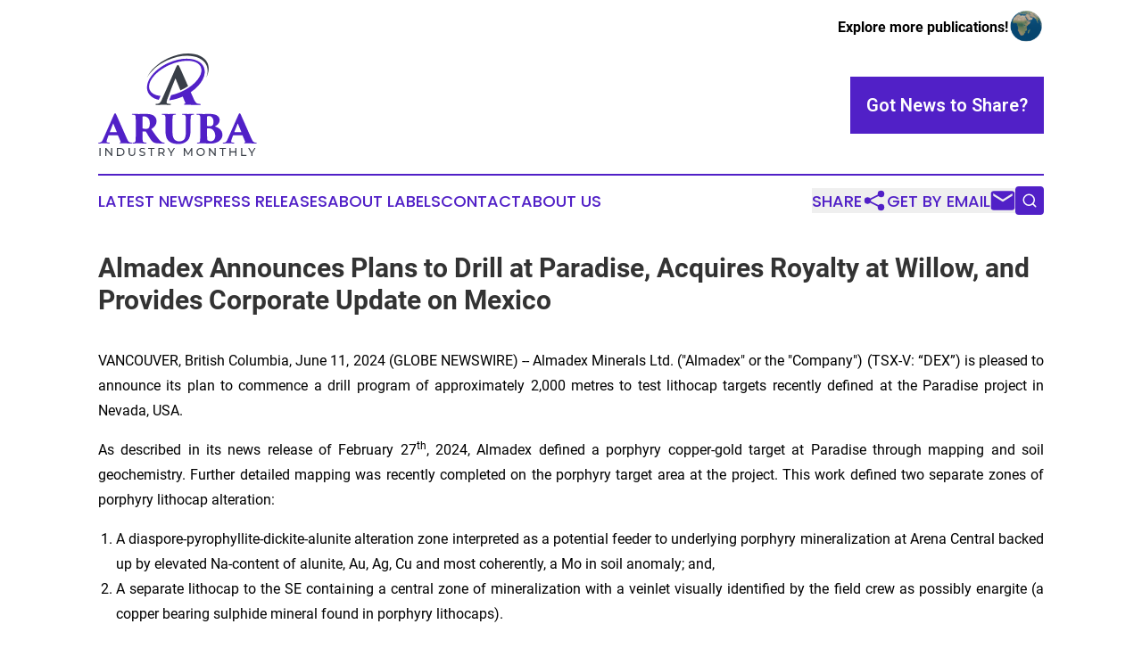

--- FILE ---
content_type: text/html;charset=utf-8
request_url: https://www.arubaindustrymonthly.com/article/719038803-almadex-announces-plans-to-drill-at-paradise-acquires-royalty-at-willow-and-provides-corporate-update-on-mexico
body_size: 7808
content:
<!DOCTYPE html>
<html lang="en">
<head>
  <title>Almadex Announces Plans to Drill at Paradise, Acquires Royalty at Willow, and Provides Corporate Update on Mexico | Aruba Industry Monthly</title>
  <meta charset="utf-8">
  <meta name="viewport" content="width=device-width, initial-scale=1">
    <meta name="description" content="Aruba Industry Monthly is an online news publication focusing on industries in the Aruba: Top industries and services news from Aruba">
    <link rel="icon" href="https://cdn.newsmatics.com/agp/sites/arubaindustrymonthly-favicon-1.png" type="image/png">
  <meta name="csrf-token" content="ihKjYxc7OGhq54eyNc7V_VDDXzyWlHz-PMDCq5PQnoQ=">
  <meta name="csrf-param" content="authenticity_token">
  <link href="/css/styles.min.css?v1d0b8e25eaccc1ca72b30a2f13195adabfa54991" rel="stylesheet" data-turbo-track="reload">
  <link rel="stylesheet" href="/plugins/vanilla-cookieconsent/cookieconsent.css?v1d0b8e25eaccc1ca72b30a2f13195adabfa54991">
  
<style type="text/css">
    :root {
        --color-primary-background: rgba(81, 32, 199, 0.1);
        --color-primary: #5120C7;
        --color-secondary: #383E47;
    }
</style>

  <script type="importmap">
    {
      "imports": {
          "adController": "/js/controllers/adController.js?v1d0b8e25eaccc1ca72b30a2f13195adabfa54991",
          "alertDialog": "/js/controllers/alertDialog.js?v1d0b8e25eaccc1ca72b30a2f13195adabfa54991",
          "articleListController": "/js/controllers/articleListController.js?v1d0b8e25eaccc1ca72b30a2f13195adabfa54991",
          "dialog": "/js/controllers/dialog.js?v1d0b8e25eaccc1ca72b30a2f13195adabfa54991",
          "flashMessage": "/js/controllers/flashMessage.js?v1d0b8e25eaccc1ca72b30a2f13195adabfa54991",
          "gptAdController": "/js/controllers/gptAdController.js?v1d0b8e25eaccc1ca72b30a2f13195adabfa54991",
          "hamburgerController": "/js/controllers/hamburgerController.js?v1d0b8e25eaccc1ca72b30a2f13195adabfa54991",
          "labelsDescription": "/js/controllers/labelsDescription.js?v1d0b8e25eaccc1ca72b30a2f13195adabfa54991",
          "searchController": "/js/controllers/searchController.js?v1d0b8e25eaccc1ca72b30a2f13195adabfa54991",
          "videoController": "/js/controllers/videoController.js?v1d0b8e25eaccc1ca72b30a2f13195adabfa54991",
          "navigationController": "/js/controllers/navigationController.js?v1d0b8e25eaccc1ca72b30a2f13195adabfa54991"          
      }
    }
  </script>
  <script>
      (function(w,d,s,l,i){w[l]=w[l]||[];w[l].push({'gtm.start':
      new Date().getTime(),event:'gtm.js'});var f=d.getElementsByTagName(s)[0],
      j=d.createElement(s),dl=l!='dataLayer'?'&l='+l:'';j.async=true;
      j.src='https://www.googletagmanager.com/gtm.js?id='+i+dl;
      f.parentNode.insertBefore(j,f);
      })(window,document,'script','dataLayer','GTM-KGCXW2X');
  </script>

  <script>
    window.dataLayer.push({
      'cookie_settings': 'delta'
    });
  </script>
</head>
<body class="df-5 is-subpage">
<noscript>
  <iframe src="https://www.googletagmanager.com/ns.html?id=GTM-KGCXW2X"
          height="0" width="0" style="display:none;visibility:hidden"></iframe>
</noscript>
<div class="layout">

  <!-- Top banner -->
  <div class="max-md:hidden w-full content universal-ribbon-inner flex justify-end items-center">
    <a href="https://www.affinitygrouppublishing.com/" target="_blank" class="brands">
      <span class="font-bold text-black">Explore more publications!</span>
      <div>
        <img src="/images/globe.png" height="40" width="40" class="icon-globe"/>
      </div>
    </a>
  </div>
  <header data-controller="hamburger">
  <div class="content">
    <div class="header-top">
      <div class="flex gap-2 masthead-container justify-between items-center">
        <div class="mr-4 logo-container">
          <a href="/">
              <img src="https://cdn.newsmatics.com/agp/sites/arubaindustrymonthly-logo-1.svg" alt="Aruba Industry Monthly"
                class="max-md:!h-[60px] lg:!max-h-[115px]" height="237"
                width="auto" />
          </a>
        </div>
        <button class="hamburger relative w-8 h-6">
          <span aria-hidden="true"
            class="block absolute h-[2px] w-9 bg-[--color-primary] transform transition duration-500 ease-in-out -translate-y-[15px]"></span>
          <span aria-hidden="true"
            class="block absolute h-[2px] w-7 bg-[--color-primary] transform transition duration-500 ease-in-out translate-x-[7px]"></span>
          <span aria-hidden="true"
            class="block absolute h-[2px] w-9 bg-[--color-primary] transform transition duration-500 ease-in-out translate-y-[15px]"></span>
        </button>
        <a href="/submit-news" class="max-md:hidden button button-upload-content button-primary w-fit">
          <span>Got News to Share?</span>
        </a>
      </div>
      <!--  Screen size line  -->
      <div class="absolute bottom-0 -ml-[20px] w-screen h-[1px] bg-[--color-primary] z-50 md:hidden">
      </div>
    </div>
    <!-- Navigation bar -->
    <div class="navigation is-hidden-on-mobile" id="main-navigation">
      <div class="w-full md:hidden">
        <div data-controller="search" class="relative w-full">
  <div data-search-target="form" class="relative active">
    <form data-action="submit->search#performSearch" class="search-form">
      <input type="text" name="query" placeholder="Search..." data-search-target="input" class="search-input md:hidden" />
      <button type="button" data-action="click->search#toggle" data-search-target="icon" class="button-search">
        <img height="18" width="18" src="/images/search.svg" />
      </button>
    </form>
  </div>
</div>

      </div>
      <nav class="navigation-part">
          <a href="/latest-news" class="nav-link">
            Latest News
          </a>
          <a href="/press-releases" class="nav-link">
            Press Releases
          </a>
          <a href="/about-labels" class="nav-link">
            About Labels
          </a>
          <a href="/contact" class="nav-link">
            Contact
          </a>
          <a href="/about" class="nav-link">
            About Us
          </a>
      </nav>
      <div class="w-full md:w-auto md:justify-end">
        <div data-controller="navigation" class="header-actions hidden">
  <button class="nav-link flex gap-1 items-center" onclick="window.ShareDialog.openDialog()">
    <span data-navigation-target="text">
      Share
    </span>
    <span class="icon-share"></span>
  </button>
  <button onclick="window.AlertDialog.openDialog()" class="nav-link nav-link-email flex items-center gap-1.5">
    <span data-navigation-target="text">
      Get by Email
    </span>
    <span class="icon-mail"></span>
  </button>
  <div class="max-md:hidden">
    <div data-controller="search" class="relative w-full">
  <div data-search-target="form" class="relative active">
    <form data-action="submit->search#performSearch" class="search-form">
      <input type="text" name="query" placeholder="Search..." data-search-target="input" class="search-input md:hidden" />
      <button type="button" data-action="click->search#toggle" data-search-target="icon" class="button-search">
        <img height="18" width="18" src="/images/search.svg" />
      </button>
    </form>
  </div>
</div>

  </div>
</div>

      </div>
      <a href="/submit-news" class="md:hidden uppercase button button-upload-content button-primary w-fit">
        <span>Got News to Share?</span>
      </a>
      <a href="https://www.affinitygrouppublishing.com/" target="_blank" class="nav-link-agp">
        Explore more publications!
        <img src="/images/globe.png" height="35" width="35" />
      </a>
    </div>
  </div>
</header>

  <div id="main-content" class="content">
    <div id="flash-message"></div>
    <h1>Almadex Announces Plans to Drill at Paradise, Acquires Royalty at Willow, and Provides Corporate Update on Mexico</h1>
<div class="press-release">
  
      <p align="justify">VANCOUVER, British Columbia, June  11, 2024  (GLOBE NEWSWIRE) -- Almadex Minerals Ltd. ("Almadex"&#xA0;or the&#xA0;"Company") (TSX-V: &#x201C;DEX&#x201D;) is pleased to announce its plan to commence a drill program of approximately 2,000 metres to test lithocap targets recently defined at the Paradise project in Nevada, USA.<br></p>  <p align="justify">As described in its news release of February 27<sup>th</sup>, 2024, Almadex defined a porphyry copper-gold target at Paradise through mapping and soil geochemistry. Further detailed mapping was recently completed on the porphyry target area at the project. This work defined two separate zones of porphyry lithocap alteration:</p>  <ol style="list-style-type:lower-roman;">
<li style="text-align:justify;">A diaspore-pyrophyllite-dickite-alunite alteration zone interpreted as a potential feeder to underlying porphyry mineralization at Arena Central backed up by elevated Na-content of alunite, Au, Ag, Cu and most coherently, a Mo in soil anomaly; and,</li>
<li style="text-align:justify;">A separate lithocap to the SE containing a central zone of mineralization with a veinlet visually identified by the field crew as possibly enargite (a copper bearing sulphide mineral found in porphyry lithocaps).</li>
</ol>  <p align="justify">Almadex intends to drill approximately 2,000 metres in these lithocaps in a program planned to start at the end of June, 2024.</p>  <p align="justify"><strong>Corporate Update</strong></p>  <p align="justify">The Company has recently sold a 100% interest in its Willow copper porphyry project to Abacus Mining and Exploration Corp. (&#x201C;Abacus&#x201D;). Almadex&#x2019;s predecessor had previously optioned Willow to Abacus in 2017, in an agreement under which Abacus could acquire a 75% interest in the project. With this recent sale, Almadex will transfer ownership of the Willow concessions to Abacus in exchange for 7,500,000 Abacus shares (the &#x201C;Initial&#x201D; shares) and a 2.0% NSR royalty on the Willow project. In addition, on July 31, 2025 Almadex may be issued a certain number of additional Abacus shares to account for any Abacus dilution between now and July 31, 2025.</p>  <p align="justify">Upon initial closing of this transaction, Almadex will hold 9,875,000 shares of Abacus as well as a 2% royalty on the Willow project, providing significant ongoing exposure to the discovery potential at Willow.</p>  <p align="justify">Finally, further to the Company&#x2019;s press releases of December 14, 2023 and March 14, 2024, Almadex has taken the decision to submit its claims to arbitration against the United Mexican States (&#x201C;Mexico&#x201D;) under the Comprehensive and Progressive Agreement for Trans-Pacific Partnership (&#x201C;CPTPP&#x201D;). This decision comes after a consultation meeting held with Mexican officials on May 30, 2024 that did not result in an amicable resolution of the Company&#x2019;s investment dispute with Mexico. The Company expects to initiate its claims following expiry of the six-month consultation period required under the CPTPP, which commenced on December 14, 2023.</p>  <p align="justify">The arbitration under the CPTPP will be adjudicated pursuant to the arbitration rules of the International Centre for Settlement of Investment Disputes (&#x201C;ICSID&#x201D;). As noted in the Company&#x2019;s press release of March 14, 2024, Almadex is pursuing this arbitration together with Almaden Minerals Ltd., on behalf of themselves and their Mexican subsidiaries, and based on a preliminary estimate will be seeking damages of no less than US$200 million, in the aggregate. Almadex would be entitled to damages relating to its 2.0% NSR royalty on the Ixtaca project, if such damages were to be awarded.</p>  <p align="justify">On Behalf of the Board of Directors,</p>  <p align="justify">&#x201C;J. Duane Poliquin&#x201D;</p>  <p align="justify">J. Duane Poliquin, Chairman<br>Almadex Minerals Ltd.</p>  <p align="justify"><em>Neither the TSX Venture Exchange nor its Regulation Services Provider (as that term is defined in policies of the TSX Venture Exchange) accepts responsibility for the adequacy or accuracy of this release.</em></p>  <p align="justify"><em>This news release includes forward-looking statements that are subject to risks and uncertainties. All statements in it, other than statements of historical fact, are forward-looking statements or information. Forward-looking statements or information in this news release relate to, among other things, the timing, occurrence, and extent of any drilling program at Paradise, and the commencement, timing, result and damages associated with arbitration claims before an arbitral tribunal. These forward-looking statements and information reflect the Company&#x2019;s current views with respect to future events and are necessarily based upon a number of assumptions that, while considered reasonable by the Company, are inherently subject to significant legal, regulatory, business, operational and economic uncertainties and contingencies, and such uncertainty generally increases with longer-term forecasts and outlook. These assumptions include: stability and predictability in Mexico&#x2019;s consultation process under the CPTPP; stability and predictability in the application of the CPTPP and arbitral decisions thereon; continued respect for the rule of law in Mexico; market prices; exploitation and exploration successes; permitting; continued availability of capital and financing; equipment availability; and general economic, market or business conditions. The foregoing list of assumptions is not exhaustive.</em></p>  <p align="justify"><em>The Company cautions the reader that forward-looking statements and information involve known and unknown risks, uncertainties and other factors that may cause actual results and developments to differ materially from those expressed or implied by such forward-looking statements or information contained in this news release. Such risks and other factors include, among others, risks related to: regulatory requirements related to drilling at Paradise, technical considerations relating to drilling, Mexico&#x2019;s consultation process under the CPTPP; the application of the CPTPP and arbitral decisions thereon; continued respect for the rule of law in Mexico; political risk in Mexico; crime and violence in Mexico; corruption in Mexico; environmental risks, including environmental matters under Mexican laws and regulations; impact of environmental impact assessment requirements on the Company&#x2019;s planned exploration and development activities; certainty of mineral title and the outcome of consultation, litigation and arbitration; community relations; governmental regulations and the ability to obtain necessary licences and permits; risks related to mineral properties being subject to prior unregistered agreements, transfers or claims and other defects in title; changes in mining, environmental or agrarian laws and regulations and changes in the application of standards pursuant to existing laws and regulations which may increase costs of doing business and restrict operations. Although the Company has attempted to identify important factors that could affect the Company and may cause actual actions, events or results to differ materially from those described in forward-looking statements or information, there may be other factors that cause actions, events or results not to be as anticipated, estimated or intended. There can be no assurance that our forward-looking statements or information will prove to be accurate. Accordingly, readers should not place undue reliance on forward-looking statements or information. Except as required by law, the Company does not assume any obligation to release publicly any revisions to on forward-looking statements or information contained in this news release to reflect events or circumstances after the date hereof or to reflect the occurrence of unanticipated events.</em></p>  <p align="justify">Contact Information:<br>Almadex Minerals Ltd.<br>Tel. 604.689.7644<br>Email: info@almadexminerals.com<br>http://www.almadexminerals.com/</p> <img class="__GNW8366DE3E__IMG" src="https://www.globenewswire.com/newsroom/ti?nf=OTE1MTc4NSM2MzExNzk4IzIxMjA5NjQ="> <br><img src="https://ml.globenewswire.com/media/ZDM2ZWI4YWEtNTFhYi00NWU4LThmOGUtM2NhYjk1MjQyYmI2LTExMzI1MzU=/tiny/Almadex-Minerals-Ltd-.png" referrerpolicy="no-referrer-when-downgrade"><p><a href="https://www.globenewswire.com/NewsRoom/AttachmentNg/c12df3b5-b644-4973-b9a4-9908f45b6d07" rel="nofollow"><img src="https://ml.globenewswire.com/media/c12df3b5-b644-4973-b9a4-9908f45b6d07/small/almadex-logo-2018-low-res-jpg.jpg" border="0" width="150" height="39" alt="Primary Logo"></a></p>
    <p>
  Legal Disclaimer:
</p>
<p>
  EIN Presswire provides this news content "as is" without warranty of any kind. We do not accept any responsibility or liability
  for the accuracy, content, images, videos, licenses, completeness, legality, or reliability of the information contained in this
  article. If you have any complaints or copyright issues related to this article, kindly contact the author above.
</p>
<img class="prtr" src="https://www.einpresswire.com/tracking/article.gif?t=5&a=cmQGveB-QLqpgHIm&i=8QP57XxThCzeXEli" alt="">
</div>

  </div>
</div>
<footer class="footer footer-with-line">
  <div class="content flex flex-col">
    <p class="footer-text text-sm mb-4 order-2 lg:order-1">© 1995-2026 Newsmatics Inc. dba Affinity Group Publishing &amp; Aruba Industry Monthly. All Rights Reserved.</p>
    <div class="footer-nav lg:mt-2 mb-[30px] lg:mb-0 flex gap-7 flex-wrap justify-center order-1 lg:order-2">
        <a href="/about" class="footer-link">About</a>
        <a href="/archive" class="footer-link">Press Release Archive</a>
        <a href="/submit-news" class="footer-link">Submit Press Release</a>
        <a href="/legal/terms" class="footer-link">Terms &amp; Conditions</a>
        <a href="/legal/dmca" class="footer-link">Copyright/DMCA Policy</a>
        <a href="/legal/privacy" class="footer-link">Privacy Policy</a>
        <a href="/contact" class="footer-link">Contact</a>
    </div>
  </div>
</footer>
<div data-controller="dialog" data-dialog-url-value="/" data-action="click->dialog#clickOutside">
  <dialog
    class="modal-shadow fixed backdrop:bg-black/20 z-40 text-left bg-white rounded-full w-[350px] h-[350px] overflow-visible"
    data-dialog-target="modal"
  >
    <div class="text-center h-full flex items-center justify-center">
      <button data-action="click->dialog#close" type="button" class="modal-share-close-button">
        ✖
      </button>
      <div>
        <div class="mb-4">
          <h3 class="font-bold text-[28px] mb-3">Share us</h3>
          <span class="text-[14px]">on your social networks:</span>
        </div>
        <div class="flex gap-6 justify-center text-center">
          <a href="https://www.facebook.com/sharer.php?u=https://www.arubaindustrymonthly.com" class="flex flex-col items-center font-bold text-[#4a4a4a] text-sm" target="_blank">
            <span class="h-[55px] flex items-center">
              <img width="40px" src="/images/fb.png" alt="Facebook" class="mb-2">
            </span>
            <span class="text-[14px]">
              Facebook
            </span>
          </a>
          <a href="https://www.linkedin.com/sharing/share-offsite/?url=https://www.arubaindustrymonthly.com" class="flex flex-col items-center font-bold text-[#4a4a4a] text-sm" target="_blank">
            <span class="h-[55px] flex items-center">
              <img width="40px" height="40px" src="/images/linkedin.png" alt="LinkedIn" class="mb-2">
            </span>
            <span class="text-[14px]">
            LinkedIn
            </span>
          </a>
        </div>
      </div>
    </div>
  </dialog>
</div>

<div data-controller="alert-dialog" data-action="click->alert-dialog#clickOutside">
  <dialog
    class="fixed backdrop:bg-black/20 modal-shadow z-40 text-left bg-white rounded-full w-full max-w-[450px] aspect-square overflow-visible"
    data-alert-dialog-target="modal">
    <div class="flex items-center text-center -mt-4 h-full flex-1 p-8 md:p-12">
      <button data-action="click->alert-dialog#close" type="button" class="modal-close-button">
        ✖
      </button>
      <div class="w-full" data-alert-dialog-target="subscribeForm">
        <img class="w-8 mx-auto mb-4" src="/images/agps.svg" alt="AGPs" />
        <p class="md:text-lg">Get the latest news on this topic.</p>
        <h3 class="dialog-title mt-4">SIGN UP FOR FREE TODAY</h3>
        <form data-action="submit->alert-dialog#submit" method="POST" action="/alerts">
  <input type="hidden" name="authenticity_token" value="ihKjYxc7OGhq54eyNc7V_VDDXzyWlHz-PMDCq5PQnoQ=">

  <input data-alert-dialog-target="fullnameInput" type="text" name="fullname" id="fullname" autocomplete="off" tabindex="-1">
  <label>
    <input data-alert-dialog-target="emailInput" placeholder="Email address" name="email" type="email"
      value=""
      class="rounded-xs mb-2 block w-full bg-white px-4 py-2 text-gray-900 border-[1px] border-solid border-gray-600 focus:border-2 focus:border-gray-800 placeholder:text-gray-400"
      required>
  </label>
  <div class="text-red-400 text-sm" data-alert-dialog-target="errorMessage"></div>

  <input data-alert-dialog-target="timestampInput" type="hidden" name="timestamp" value="1768793745" autocomplete="off" tabindex="-1">

  <input type="submit" value="Sign Up"
    class="!rounded-[3px] w-full mt-2 mb-4 bg-primary px-5 py-2 leading-5 font-semibold text-white hover:color-primary/75 cursor-pointer">
</form>
<a data-action="click->alert-dialog#close" class="text-black underline hover:no-underline inline-block mb-4" href="#">No Thanks</a>
<p class="text-[15px] leading-[22px]">
  By signing to this email alert, you<br /> agree to our
  <a href="/legal/terms" class="underline text-primary hover:no-underline" target="_blank">Terms & Conditions</a>
</p>

      </div>
      <div data-alert-dialog-target="checkEmail" class="hidden">
        <img class="inline-block w-9" src="/images/envelope.svg" />
        <h3 class="dialog-title">Check Your Email</h3>
        <p class="text-lg mb-12">We sent a one-time activation link to <b data-alert-dialog-target="userEmail"></b>.
          Just click on the link to
          continue.</p>
        <p class="text-lg">If you don't see the email in your inbox, check your spam folder or <a
            class="underline text-primary hover:no-underline" data-action="click->alert-dialog#showForm" href="#">try
            again</a>
        </p>
      </div>

      <!-- activated -->
      <div data-alert-dialog-target="activated" class="hidden">
        <img class="w-8 mx-auto mb-4" src="/images/agps.svg" alt="AGPs" />
        <h3 class="dialog-title">SUCCESS</h3>
        <p class="text-lg">You have successfully confirmed your email and are subscribed to <b>
            Aruba Industry Monthly
          </b> daily
          news alert.</p>
      </div>
      <!-- alreadyActivated -->
      <div data-alert-dialog-target="alreadyActivated" class="hidden">
        <img class="w-8 mx-auto mb-4" src="/images/agps.svg" alt="AGPs" />
        <h3 class="dialog-title">Alert was already activated</h3>
        <p class="text-lg">It looks like you have already confirmed and are receiving the <b>
            Aruba Industry Monthly
          </b> daily news
          alert.</p>
      </div>
      <!-- activateErrorMessage -->
      <div data-alert-dialog-target="activateErrorMessage" class="hidden">
        <img class="w-8 mx-auto mb-4" src="/images/agps.svg" alt="AGPs" />
        <h3 class="dialog-title">Oops!</h3>
        <p class="text-lg mb-4">It looks like something went wrong. Please try again.</p>
        <form data-action="submit->alert-dialog#submit" method="POST" action="/alerts">
  <input type="hidden" name="authenticity_token" value="ihKjYxc7OGhq54eyNc7V_VDDXzyWlHz-PMDCq5PQnoQ=">

  <input data-alert-dialog-target="fullnameInput" type="text" name="fullname" id="fullname" autocomplete="off" tabindex="-1">
  <label>
    <input data-alert-dialog-target="emailInput" placeholder="Email address" name="email" type="email"
      value=""
      class="rounded-xs mb-2 block w-full bg-white px-4 py-2 text-gray-900 border-[1px] border-solid border-gray-600 focus:border-2 focus:border-gray-800 placeholder:text-gray-400"
      required>
  </label>
  <div class="text-red-400 text-sm" data-alert-dialog-target="errorMessage"></div>

  <input data-alert-dialog-target="timestampInput" type="hidden" name="timestamp" value="1768793745" autocomplete="off" tabindex="-1">

  <input type="submit" value="Sign Up"
    class="!rounded-[3px] w-full mt-2 mb-4 bg-primary px-5 py-2 leading-5 font-semibold text-white hover:color-primary/75 cursor-pointer">
</form>
<a data-action="click->alert-dialog#close" class="text-black underline hover:no-underline inline-block mb-4" href="#">No Thanks</a>
<p class="text-[15px] leading-[22px]">
  By signing to this email alert, you<br /> agree to our
  <a href="/legal/terms" class="underline text-primary hover:no-underline" target="_blank">Terms & Conditions</a>
</p>

      </div>

      <!-- deactivated -->
      <div data-alert-dialog-target="deactivated" class="hidden">
        <img class="w-8 mx-auto mb-4" src="/images/agps.svg" alt="AGPs" />
        <h3 class="dialog-title">You are Unsubscribed!</h3>
        <p class="text-lg">You are no longer receiving the <b>
            Aruba Industry Monthly
          </b>daily news alert.</p>
      </div>
      <!-- alreadyDeactivated -->
      <div data-alert-dialog-target="alreadyDeactivated" class="hidden">
        <img class="w-8 mx-auto mb-4" src="/images/agps.svg" alt="AGPs" />
        <h3 class="dialog-title">You have already unsubscribed!</h3>
        <p class="text-lg">You are no longer receiving the <b>
            Aruba Industry Monthly
          </b> daily news alert.</p>
      </div>
      <!-- deactivateErrorMessage -->
      <div data-alert-dialog-target="deactivateErrorMessage" class="hidden">
        <img class="w-8 mx-auto mb-4" src="/images/agps.svg" alt="AGPs" />
        <h3 class="dialog-title">Oops!</h3>
        <p class="text-lg">Try clicking the Unsubscribe link in the email again and if it still doesn't work, <a
            href="/contact">contact us</a></p>
      </div>
    </div>
  </dialog>
</div>

<script src="/plugins/vanilla-cookieconsent/cookieconsent.umd.js?v1d0b8e25eaccc1ca72b30a2f13195adabfa54991"></script>
  <script src="/js/cookieconsent.js?v1d0b8e25eaccc1ca72b30a2f13195adabfa54991"></script>

<script type="module" src="/js/app.js?v1d0b8e25eaccc1ca72b30a2f13195adabfa54991"></script>
</body>
</html>


--- FILE ---
content_type: image/svg+xml
request_url: https://cdn.newsmatics.com/agp/sites/arubaindustrymonthly-logo-1.svg
body_size: 15026
content:
<?xml version="1.0" encoding="UTF-8" standalone="no"?>
<svg
   xmlns:dc="http://purl.org/dc/elements/1.1/"
   xmlns:cc="http://creativecommons.org/ns#"
   xmlns:rdf="http://www.w3.org/1999/02/22-rdf-syntax-ns#"
   xmlns:svg="http://www.w3.org/2000/svg"
   xmlns="http://www.w3.org/2000/svg"
   version="1.1"
   id="Layer_1"
   x="0px"
   y="0px"
   viewBox="0 0 368.39001 237.87329"
   xml:space="preserve"
   width="368.39001"
   height="237.87329"><metadata
   id="metadata65"><rdf:RDF><cc:Work
       rdf:about=""><dc:format>image/svg+xml</dc:format><dc:type
         rdf:resource="http://purl.org/dc/dcmitype/StillImage" /></cc:Work></rdf:RDF></metadata><defs
   id="defs63" />
<style
   type="text/css"
   id="style2">
	.st0{fill:#C23897;}
	.st1{fill:#1E6CD8;}
	.st2{fill:#E12776;}
	.st3{fill:#009A39;}
	.st4{fill:#21418E;}
	.st5{fill:#E40001;}
	.st6{fill:#006A00;}
	.st7{fill:#FFB500;}
	.st8{fill:#002E8F;}
	.st9{fill:#00BFAC;}
	.st10{fill:#012169;}
	.st11{fill:#FF9900;}
	.st12{fill:#BE0B77;}
	.st13{fill:#02AD9E;}
	.st14{fill:#211F1F;}
	.st15{fill:#03ACEE;}
	.st16{fill:#5443C6;}
	.st17{fill:#42AEEE;}
	.st18{fill:#12B6B3;}
	.st19{fill:#F36E22;}
	.st20{fill:#EC1C24;}
	.st21{fill:#404041;}
	.st22{fill:#17A44A;}
	.st23{fill:#E91E2F;}
	.st24{fill:#FAC213;}
	.st25{fill:#009BE1;}
	.st26{fill:#F6B40E;}
	.st27{fill:#DA1A35;}
	.st28{fill:#DD912C;}
	.st29{fill:#8BC53F;}
	.st30{fill:#383E47;}
	.st31{fill:#5120C7;}
	.st32{fill:#00A2BD;}
	.st33{fill:#FF8500;}
	.st34{fill:#003D7A;}
	.st35{fill:#11D38D;}
	.st36{fill:url(#SVGID_1_);}
	.st37{fill:url(#SVGID_2_);}
	.st38{fill:url(#SVGID_3_);}
	.st39{fill:url(#SVGID_4_);}
	.st40{fill-rule:evenodd;clip-rule:evenodd;fill:#DD912C;}
	.st41{fill-rule:evenodd;clip-rule:evenodd;fill:#8BC53F;}
	.st42{fill:#002675;}
	.st43{fill-rule:evenodd;clip-rule:evenodd;fill:#009933;}
	.st44{fill-rule:evenodd;clip-rule:evenodd;fill:#FFA300;}
	.st45{fill:#009933;}
	.st46{fill:#FFA300;}
	.st47{fill:#951DCE;}
	.st48{fill:#FE2C11;}
	.st49{fill:#FFFFFF;}
	.st50{fill-rule:evenodd;clip-rule:evenodd;fill:#0F6B21;}
	.st51{fill-rule:evenodd;clip-rule:evenodd;fill:#148A3B;}
	.st52{fill-rule:evenodd;clip-rule:evenodd;fill:#71C602;}
	.st53{fill:#0F6B21;}
	.st54{fill:#71C602;}
	.st55{fill-rule:evenodd;clip-rule:evenodd;fill:#5443C6;}
	.st56{fill-rule:evenodd;clip-rule:evenodd;fill:#42AEEE;}
	.st57{fill:#1551A1;}
	.st58{fill:#ED4026;}
	.st59{fill-rule:evenodd;clip-rule:evenodd;fill:#1551A1;}
	.st60{fill-rule:evenodd;clip-rule:evenodd;fill:#ED4026;}
	.st61{fill-rule:evenodd;clip-rule:evenodd;fill:#009A39;}
	.st62{fill-rule:evenodd;clip-rule:evenodd;fill:#E12776;}
	.st63{fill:#078930;}
	.st64{fill:#D87B00;}
	.st65{fill-rule:evenodd;clip-rule:evenodd;fill:#078930;}
	.st66{fill-rule:evenodd;clip-rule:evenodd;fill:#D87B00;}
	.st67{fill:url(#XMLID_23_);}
	.st68{clip-path:url(#SVGID_6_);}
	.st69{fill:#EFEDED;}
	.st70{fill:#F2F2F2;}
	.st71{clip-path:url(#SVGID_8_);}
	.st72{clip-path:url(#SVGID_10_);}
	.st73{clip-path:url(#SVGID_12_);}
	.st74{clip-path:url(#SVGID_14_);}
	.st75{clip-path:url(#SVGID_16_);}
	.st76{clip-path:url(#SVGID_18_);}
	.st77{clip-path:url(#SVGID_20_);}
	.st78{clip-path:url(#SVGID_22_);}
	.st79{clip-path:url(#SVGID_24_);}
	.st80{clip-path:url(#SVGID_26_);}
	.st81{clip-path:url(#SVGID_28_);}
	.st82{clip-path:url(#SVGID_30_);}
	.st83{clip-path:url(#SVGID_32_);}
	.st84{clip-path:url(#SVGID_34_);}
	.st85{clip-path:url(#SVGID_36_);}
	.st86{fill-rule:evenodd;clip-rule:evenodd;fill:#FFFFFF;}
	.st87{fill-rule:evenodd;clip-rule:evenodd;fill:#FAC213;}
	.st88{fill-rule:evenodd;clip-rule:evenodd;fill:#17A44A;}
	.st89{fill-rule:evenodd;clip-rule:evenodd;fill:#F19940;}
	.st90{fill-rule:evenodd;clip-rule:evenodd;fill:#F28E7F;}
	.st91{fill-rule:evenodd;clip-rule:evenodd;fill:#B15B27;}
	.st92{fill-rule:evenodd;clip-rule:evenodd;fill:#E91E2F;}
	.st93{fill-rule:evenodd;clip-rule:evenodd;fill:#BC6228;}
	.st94{fill-rule:evenodd;clip-rule:evenodd;fill:#180201;}
	.st95{fill-rule:evenodd;clip-rule:evenodd;fill:#6E3B18;}
	.st96{fill-rule:evenodd;clip-rule:evenodd;fill:#A15925;}
	.st97{fill-rule:evenodd;clip-rule:evenodd;fill:#0F6D37;}
	.st98{fill-rule:evenodd;clip-rule:evenodd;fill:#E89EC5;}
	.st99{fill:#85340A;}
	.st100{fill:#843511;}
	.st101{fill:#F4000D;}
	.st102{fill:#582E00;}
	.st103{fill:#821DD5;}
	.st104{fill:#015B6F;}
</style>
<g
   id="g58"
   transform="translate(-15.96,-81.226702)">
	<g
   id="g16">
		<g
   id="g14">
			<path
   class="st31"
   d="m 40.72,271.19 c -0.45,0 -0.63,0.18 -0.82,0.63 l -2.81,7.44 c -0.91,2.36 -1.45,4.72 -1.45,5.8 0,1.72 0.82,2.54 2.72,2.72 1,0.18 2.45,0.27 3.17,0.36 1.36,0 1.63,0.45 1.63,0.91 0,0.73 -0.73,0.91 -1.9,0.91 -4.08,0 -7.16,-0.27 -11.97,-0.27 -1,0 -6.98,0.27 -11.52,0.27 -1.27,0 -1.81,-0.36 -1.81,-0.91 0,-0.72 0.63,-0.91 1.72,-0.91 1.09,-0.09 2,-0.18 2.9,-0.36 3.17,-0.63 4.99,-3.45 6.89,-7.8 L 51.69,225.2 c 1.72,-3.9 2.72,-5.26 3.72,-5.26 0.91,0 1.72,1.27 3.27,4.53 2.36,5.08 17.59,39.81 23.76,53.6 3.08,7.07 5.08,9.25 8.25,9.7 1,0.27 2.09,0.27 2.9,0.36 1.18,0 1.72,0.36 1.72,0.91 0,0.64 -0.63,0.91 -2.36,0.91 -8.89,0 -19.23,-0.18 -25.03,-0.27 -1.45,0 -2,-0.27 -2,-0.82 0,-0.54 0.45,-0.91 1.27,-1.09 1,-0.18 1.36,-0.82 1.09,-1.63 L 62.2,271.72 c -0.09,-0.36 -0.45,-0.54 -0.73,-0.54 H 40.72 Z m 18.14,-7.26 c 0.54,0 0.54,-0.27 0.45,-0.45 l -7.98,-19.41 c -0.27,-0.63 -0.45,-0.45 -0.63,0 l -7.71,19.41 c -0.09,0.27 0.09,0.45 0.36,0.45 z"
   id="path4" />
			<path
   class="st31"
   d="m 103.3,247.7 c 0,-14.06 -0.18,-15.87 -0.27,-18.77 -0.18,-3.72 -1.27,-4.9 -3.45,-5.35 -1.36,-0.27 -2.81,-0.27 -3.63,-0.36 -1.09,-0.09 -1.63,-0.45 -1.63,-1 0,-0.54 0.63,-0.82 2,-0.82 3.9,0 12.61,0.27 13.88,0.27 1.72,0 10.43,-0.27 14.6,-0.27 8.53,0 14.51,0.82 18.5,3.08 4.35,2.36 8.25,6.98 8.25,13.88 0,7.62 -4.35,13.42 -12.15,18.23 5.53,7.98 12.15,17.69 17.69,24.03 4.81,5.35 6.98,6.89 9.52,7.26 1,0.18 1.54,0.18 2.27,0.27 1,0 1.54,0.36 1.54,0.91 0,0.82 -0.91,0.91 -1.81,0.91 h -8.16 c -9.34,0 -13.33,-0.91 -16.51,-2.99 -2.9,-1.72 -5.8,-5.62 -9.34,-11.34 -4.17,-6.89 -6.26,-10.61 -7.89,-13.06 -0.18,-0.27 -0.63,-0.54 -1.09,-0.54 h -5.99 c -0.45,0 -0.73,0.18 -0.73,0.73 v 4.63 c 0,7.16 0,11.43 0.45,15.24 0.18,2.36 0.82,4.35 3.54,4.99 1.27,0.36 2.27,0.36 4.08,0.54 1.45,0.09 1.63,0.45 1.63,1 0,0.55 -0.63,0.82 -1.9,0.82 -6.08,0 -15.96,-0.27 -16.6,-0.27 -1.09,0 -9.89,0.27 -12.97,0.27 -1.36,0 -1.81,-0.27 -1.81,-0.91 0,-0.63 0.63,-0.91 1.63,-0.91 0.91,-0.09 2.09,-0.18 3.08,-0.36 1.81,-0.45 2.54,-2.09 2.81,-5.17 0.36,-3.81 0.45,-10.16 0.45,-18.95 V 247.7 Z m 15.6,6.08 c 0,0.73 0.27,1.09 0.82,1.36 1.72,0.91 4.44,1.18 6.98,1.18 2.45,0 4.26,-0.36 5.71,-1.45 1.9,-1.45 3.54,-5.35 3.54,-11.43 0,-12.88 -8.16,-16.23 -12.88,-16.23 -1.45,0 -2.99,0.09 -3.63,0.36 -0.36,0.18 -0.54,0.27 -0.54,1 z"
   id="path6" />
			<path
   class="st31"
   d="m 188.46,261.3 c 0,12.52 1.9,17.78 6.89,21.31 3.72,2.45 6.8,2.54 9.07,2.54 2.9,0 6.8,-0.63 9.98,-3.36 5.08,-4.35 5.08,-13.88 5.08,-23.22 V 247.7 c 0,-13.33 0,-15.69 -0.18,-18.59 -0.18,-3.45 -0.91,-4.99 -3.9,-5.53 -1,-0.18 -1.54,-0.18 -3.36,-0.36 -1.18,0 -1.63,-0.36 -1.63,-0.91 0,-0.54 0.45,-0.91 2.09,-0.91 5.17,0 10.7,0.27 12.15,0.27 1.63,0 7.53,-0.27 11.97,-0.27 1.36,0 1.9,0.27 1.9,0.91 0,0.45 -0.36,0.82 -1.54,0.91 -1,0.09 -1.54,0.09 -2.81,0.36 -2.45,0.45 -3.17,1.81 -3.45,5.53 -0.18,2.9 -0.27,5.26 -0.27,18.59 v 8.89 c 0,10.34 -0.45,21.49 -9.25,28.66 -5.62,4.72 -12.7,5.99 -18.86,5.99 -7.98,0 -15.96,-1.18 -21.59,-6.08 -4.81,-3.99 -8.43,-10.61 -8.43,-23.67 V 247.7 c 0,-14.06 0,-16.6 -0.27,-19.5 -0.18,-2.54 -0.73,-3.72 -2.81,-4.35 -1,-0.36 -3.08,-0.54 -3.9,-0.63 -1.36,-0.09 -1.9,-0.45 -1.9,-1 0,-0.54 0.73,-0.82 2.45,-0.82 3.9,0 13.06,0.27 13.88,0.27 0.73,0 11.52,-0.27 14.78,-0.27 1.54,0 2,0.27 2,0.82 0,0.73 -0.45,0.91 -1.63,1 -0.82,0.09 -2.09,0.18 -2.99,0.36 -2.54,0.54 -2.99,2.45 -3.17,5.35 -0.18,2.9 -0.27,7.17 -0.27,18.77 v 13.6 z"
   id="path8" />
			<path
   class="st31"
   d="m 253.13,247.7 c 0,-13.33 -0.09,-15.87 -0.18,-18.77 -0.09,-3.72 -1.36,-5.17 -3.99,-5.44 -1.09,-0.09 -2.36,-0.18 -3.36,-0.27 -1.36,-0.09 -1.63,-0.45 -1.63,-0.91 0,-0.73 0.73,-0.91 1.81,-0.91 5.53,0 10.07,0.27 14.51,0.27 5.99,0 11.34,-0.27 14.87,-0.27 19.14,0 22.76,8.89 22.76,13.97 0,7.35 -5.08,12.06 -11.06,15.15 9.52,2.9 17.59,8.71 17.59,19.68 0,10.07 -9.43,20.04 -27.48,20.04 -3.36,0 -14.06,-0.54 -16.78,-0.54 -3.99,0 -8.25,0.27 -13.15,0.27 -1.27,0 -1.9,-0.27 -1.9,-0.91 0,-0.63 0.45,-0.91 1.81,-0.91 1.18,-0.09 2,-0.18 2.72,-0.36 1.63,-0.27 2.63,-1.63 2.9,-4.99 0.36,-4.99 0.54,-10.25 0.54,-21.68 V 247.7 Z m 15.69,15.42 c 0,4.35 -0.09,10.7 0.18,15.33 0.18,2.9 0.54,4.08 2.36,4.99 2,1.18 4.17,1.45 5.99,1.45 4.72,0 10.34,-3.27 10.34,-12.33 0,-4.72 -1.18,-10.07 -5.35,-13.97 -2.45,-2.36 -5.62,-3.26 -8.43,-3.45 -1.45,-0.09 -3.63,-0.09 -4.53,0 -0.36,0 -0.54,0.18 -0.54,0.64 v 7.34 z m 0,-14.42 c 0,0.72 0.36,0.82 0.82,0.91 1.45,0.27 4.44,0.36 5.71,0.36 2.09,0 4.17,-0.36 5.44,-1.45 1.9,-1.54 2.99,-4.72 2.99,-8.62 0,-7.35 -3.63,-13.51 -10.79,-13.51 -1.45,0 -2.54,0.18 -3.27,0.45 -0.54,0.18 -0.91,0.36 -0.91,1.63 v 20.23 z"
   id="path10" />
			<path
   class="st31"
   d="m 329.76,271.19 c -0.45,0 -0.63,0.18 -0.82,0.63 l -2.81,7.44 c -0.91,2.36 -1.45,4.72 -1.45,5.8 0,1.72 0.82,2.54 2.72,2.72 1,0.18 2.45,0.27 3.17,0.36 1.36,0 1.63,0.45 1.63,0.91 0,0.73 -0.73,0.91 -1.9,0.91 -4.08,0 -7.17,-0.27 -11.97,-0.27 -1,0 -6.98,0.27 -11.52,0.27 -1.27,0 -1.81,-0.36 -1.81,-0.91 0,-0.72 0.64,-0.91 1.72,-0.91 1.09,-0.09 2,-0.18 2.9,-0.36 3.17,-0.63 4.99,-3.45 6.89,-7.8 l 24.22,-54.78 c 1.72,-3.9 2.72,-5.26 3.72,-5.26 0.91,0 1.72,1.27 3.27,4.53 2.36,5.08 17.59,39.81 23.76,53.6 3.08,7.07 5.08,9.25 8.25,9.7 1,0.27 2.09,0.27 2.9,0.36 1.18,0 1.72,0.36 1.72,0.91 0,0.64 -0.64,0.91 -2.36,0.91 -8.89,0 -19.23,-0.18 -25.03,-0.27 -1.45,0 -2,-0.27 -2,-0.82 0,-0.54 0.45,-0.91 1.27,-1.09 1,-0.18 1.36,-0.82 1.09,-1.63 l -6.08,-14.42 c -0.09,-0.36 -0.45,-0.54 -0.73,-0.54 h -20.75 z m 18.14,-7.26 c 0.54,0 0.54,-0.27 0.45,-0.45 l -7.98,-19.41 c -0.27,-0.63 -0.45,-0.45 -0.64,0 l -7.71,19.41 c -0.09,0.27 0.09,0.45 0.36,0.45 z"
   id="path12" />
		</g>
	</g>
	<g
   id="g48">
		<path
   class="st30"
   d="m 19.04,300.49 h 2.63 v 18.39 h -2.63 z"
   id="path18" />
		<path
   class="st30"
   d="m 48.51,300.49 v 18.39 H 46.36 L 35.33,305.17 v 13.71 H 32.7 v -18.39 h 2.15 l 11.03,13.71 v -13.71 z"
   id="path20" />
		<path
   class="st30"
   d="m 59.54,300.49 h 7.75 c 5.91,0 9.93,3.73 9.93,9.19 0,5.46 -4.02,9.19 -9.93,9.19 h -7.75 z m 7.59,16.1 c 4.54,0 7.46,-2.78 7.46,-6.91 0,-4.12 -2.92,-6.91 -7.46,-6.91 h -4.96 v 13.82 z"
   id="path22" />
		<path
   class="st30"
   d="M 86.59,310.95 V 300.5 h 2.63 v 10.35 c 0,4.07 1.86,5.91 5.17,5.91 3.31,0 5.2,-1.84 5.2,-5.91 V 300.5 h 2.55 v 10.45 c 0,5.33 -2.92,8.14 -7.77,8.14 -4.84,0 -7.78,-2.81 -7.78,-8.14 z"
   id="path24" />
		<path
   class="st30"
   d="m 111.35,316.78 0.97,-2.05 c 1.37,1.23 3.7,2.13 6.07,2.13 3.18,0 4.54,-1.23 4.54,-2.84 0,-4.49 -11.14,-1.65 -11.14,-8.48 0,-2.84 2.21,-5.25 7.04,-5.25 2.15,0 4.39,0.58 5.91,1.63 l -0.87,2.1 c -1.6,-1.02 -3.41,-1.5 -5.04,-1.5 -3.13,0 -4.47,1.31 -4.47,2.92 0,4.49 11.14,1.68 11.14,8.43 0,2.81 -2.26,5.23 -7.12,5.23 -2.8,-0.01 -5.56,-0.96 -7.03,-2.32 z"
   id="path26" />
		<path
   class="st30"
   d="m 138.25,302.78 h -6.3 v -2.29 h 15.21 v 2.29 h -6.3 v 16.1 h -2.6 v -16.1 z"
   id="path28" />
		<path
   class="st30"
   d="m 167.82,318.88 -3.97,-5.65 c -0.37,0.03 -0.76,0.05 -1.16,0.05 h -4.54 v 5.59 h -2.63 v -18.39 h 7.17 c 4.78,0 7.67,2.42 7.67,6.41 0,2.84 -1.47,4.89 -4.04,5.81 l 4.36,6.17 h -2.86 z m -0.08,-11.98 c 0,-2.63 -1.76,-4.12 -5.12,-4.12 h -4.47 v 8.27 h 4.47 c 3.36,0 5.12,-1.52 5.12,-4.15 z"
   id="path30" />
		<path
   class="st30"
   d="m 186.91,312.52 v 6.36 h -2.6 v -6.41 l -7.3,-11.98 h 2.81 l 5.88,9.69 5.91,-9.69 h 2.6 z"
   id="path32" />
		<path
   class="st30"
   d="m 232,318.88 -0.03,-13.4 -6.64,11.16 h -1.21 l -6.65,-11.08 v 13.32 h -2.52 v -18.39 h 2.15 l 7.67,12.92 7.56,-12.92 h 2.15 l 0.03,18.39 z"
   id="path34" />
		<path
   class="st30"
   d="m 244.06,309.69 c 0,-5.38 4.15,-9.4 9.8,-9.4 5.59,0 9.74,3.99 9.74,9.4 0,5.41 -4.15,9.4 -9.74,9.4 -5.65,0 -9.8,-4.02 -9.8,-9.4 z m 16.91,0 c 0,-4.07 -3.05,-7.07 -7.12,-7.07 -4.12,0 -7.17,2.99 -7.17,7.07 0,4.07 3.05,7.07 7.17,7.07 4.08,-0.01 7.12,-3 7.12,-7.07 z"
   id="path36" />
		<path
   class="st30"
   d="m 288.94,300.49 v 18.39 h -2.15 l -11.03,-13.71 v 13.71 h -2.63 v -18.39 h 2.15 l 11.03,13.71 v -13.71 z"
   id="path38" />
		<path
   class="st30"
   d="m 303.62,302.78 h -6.3 v -2.29 h 15.21 v 2.29 h -6.3 v 16.1 h -2.6 v -16.1 z"
   id="path40" />
		<path
   class="st30"
   d="m 336.71,300.49 v 18.39 h -2.63 v -8.19 h -10.56 v 8.19 h -2.63 v -18.39 h 2.63 v 7.91 h 10.56 v -7.91 z"
   id="path42" />
		<path
   class="st30"
   d="m 347.74,300.49 h 2.63 v 16.1 h 9.95 v 2.29 h -12.58 z"
   id="path44" />
		<path
   class="st30"
   d="m 373.98,312.52 v 6.36 h -2.6 v -6.41 l -7.3,-11.98 h 2.81 l 5.88,9.69 5.91,-9.69 h 2.6 z"
   id="path46" />
	</g>
	<g
   id="g56">
		<path
   class="st30"
   d="m 182.79,198.19 c -0.96,-0.12 -2.89,-0.24 -4.21,-0.48 -2.53,-0.24 -3.61,-1.32 -3.61,-3.61 0,-0.83 0.24,-2.22 0.67,-3.83 0.32,-1.2 0.74,-2.53 1.25,-3.87 l 2.81,-7.43 0.92,-2.43 c 0.03,-0.07 0.06,-0.13 0.09,-0.19 l 4.01,-10.54 c -0.04,-0.09 -0.06,-0.2 -0.02,-0.34 l 3.47,-8.75 v 0 l 6.75,-16.99 c 0.24,-0.6 0.48,-0.84 0.84,0 l 7.93,19.27 v 0 l 2.66,6.47 c 0.06,0.12 0.09,0.27 0.02,0.39 l 0.42,1.07 0.67,-0.3 c 5.91,-2.68 11.52,-5.79 16.69,-9.26 L 224.7,157 c -8.31,-18.82 -17.19,-38.98 -19.18,-43.26 -2.04,-4.33 -3.13,-6.01 -4.33,-6.01 -1.32,0 -2.65,1.8 -4.93,6.98 l -28.86,65.3 -3.25,7.36 c -0.4,0.91 -0.8,1.76 -1.2,2.56 -2.14,4.3 -4.4,7.07 -7.94,7.78 -1.2,0.24 -2.41,0.36 -3.85,0.48 -1.44,0 -2.29,0.24 -2.29,1.2 0,0.72 0.72,1.2 2.41,1.2 6.01,0 13.95,-0.36 15.28,-0.36 6.38,0 10.46,0.36 15.88,0.36 1.56,0 2.53,-0.24 2.53,-1.2 -0.01,-0.6 -0.38,-1.2 -2.18,-1.2 z"
   id="path50" />
		<path
   class="st31"
   d="m 261.09,112.51 c -9.68,-21.36 -46.5,-25.54 -82.24,-9.34 -35.73,16.2 -56.85,46.65 -47.17,68.01 4.11,9.07 13.13,15.03 24.87,17.66 l 0.83,-1.68 c 0.36,-0.72 0.72,-1.48 1.07,-2.29 l 2.28,-5.16 c -12.08,-1.16 -21.26,-5.81 -24.91,-13.84 -7.75,-17.1 12.44,-42.97 45.09,-57.78 32.66,-14.81 65.42,-12.94 73.17,4.16 6.27,13.84 -5.75,33.41 -27.86,48.22 -5.22,3.5 -11,6.73 -17.23,9.56 -0.28,0.13 -0.56,0.25 -0.85,0.37 -7.7,3.42 -15.38,5.9 -22.73,7.49 l -3.88,10.27 c -0.21,0.54 -0.4,1.09 -0.58,1.65 10.04,-1.12 20.75,-3.96 31.42,-8.61 l 1.85,4.73 4.05,9.61 c 0.36,1.08 -0.12,1.92 -1.44,2.17 -1.08,0.24 -1.68,0.72 -1.68,1.44 0,0.72 0.72,1.08 2.65,1.08 7.7,0.12 21.41,0.36 33.2,0.36 2.29,0 3.13,-0.36 3.13,-1.2 0,-0.72 -0.72,-1.2 -2.29,-1.2 -1.08,-0.12 -2.53,-0.12 -3.85,-0.48 -4.21,-0.6 -6.86,-3.49 -10.95,-12.87 -1.64,-3.66 -3.76,-8.44 -6.13,-13.79 25.07,-16.9 38.2,-40.84 30.18,-58.54 z"
   id="path52" />
		<path
   class="st30"
   d="M 269.62,102.96 C 258.34,78.82 217.49,74.07 178.37,92.34 c -23.88,11.15 -41.57,28.31 -49.18,45.47 8.61,-15.45 25.13,-30.43 46.7,-40.5 39.12,-18.27 79.97,-13.52 91.25,10.62 4.39,9.41 3.63,20.37 -1.23,31.32 6.99,-12.57 8.76,-25.46 3.71,-36.29 z"
   id="path54" />
	</g>
</g>
</svg>
